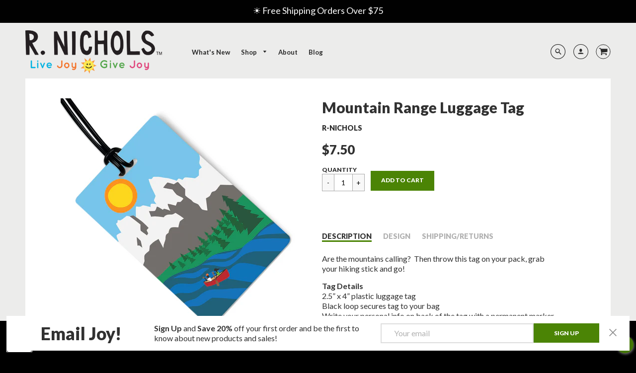

--- FILE ---
content_type: text/javascript; charset=utf-8
request_url: https://www.r-nichols.com/products/mountain-range-luggage-tag.js
body_size: 744
content:
{"id":7017868001377,"title":"Mountain Range Luggage Tag","handle":"mountain-range-luggage-tag","description":"\u003cp\u003eAre the mountains calling?  Then throw this tag on your pack, grab your hiking stick and go!\u003c\/p\u003e\n\u003cp\u003e\u003cstrong\u003eTag Details\u003c\/strong\u003e\u003cbr\u003e2.5” x 4” plastic luggage tag\u003cbr\u003eBlack loop secures tag to your bag\u003cbr\u003eWrite your personal info on back of the tag with a permanent marker\u003c\/p\u003e\n\u003cp\u003eHappy tags make happy bags!\u003c\/p\u003e","published_at":"2023-08-29T13:38:08-04:00","created_at":"2023-08-29T13:38:08-04:00","vendor":"R-Nichols","type":"Luggage Tag","tags":["Travel"],"price":750,"price_min":750,"price_max":750,"available":true,"price_varies":false,"compare_at_price":null,"compare_at_price_min":0,"compare_at_price_max":0,"compare_at_price_varies":false,"variants":[{"id":40960743047265,"title":"Mountain Range Luggage Tag","option1":"Mountain Range Luggage Tag","option2":null,"option3":null,"sku":"LT256","requires_shipping":true,"taxable":true,"featured_image":null,"available":true,"name":"Mountain Range Luggage Tag - Mountain Range Luggage Tag","public_title":"Mountain Range Luggage Tag","options":["Mountain Range Luggage Tag"],"price":750,"weight":0,"compare_at_price":null,"inventory_quantity":-50,"inventory_management":null,"inventory_policy":"deny","barcode":null,"requires_selling_plan":false,"selling_plan_allocations":[]}],"images":["\/\/cdn.shopify.com\/s\/files\/1\/0039\/6912\/files\/MountainRangeLT.png?v=1693330745","\/\/cdn.shopify.com\/s\/files\/1\/0039\/6912\/files\/LTBack_781354be-c0f4-456f-8430-1740da7ad830.png?v=1693330745"],"featured_image":"\/\/cdn.shopify.com\/s\/files\/1\/0039\/6912\/files\/MountainRangeLT.png?v=1693330745","options":[{"name":"Title","position":1,"values":["Mountain Range Luggage Tag"]}],"url":"\/products\/mountain-range-luggage-tag","media":[{"alt":null,"id":25711600992353,"position":1,"preview_image":{"aspect_ratio":1.0,"height":1024,"width":1024,"src":"https:\/\/cdn.shopify.com\/s\/files\/1\/0039\/6912\/files\/MountainRangeLT.png?v=1693330745"},"aspect_ratio":1.0,"height":1024,"media_type":"image","src":"https:\/\/cdn.shopify.com\/s\/files\/1\/0039\/6912\/files\/MountainRangeLT.png?v=1693330745","width":1024},{"alt":null,"id":25711600959585,"position":2,"preview_image":{"aspect_ratio":1.0,"height":1024,"width":1024,"src":"https:\/\/cdn.shopify.com\/s\/files\/1\/0039\/6912\/files\/LTBack_781354be-c0f4-456f-8430-1740da7ad830.png?v=1693330745"},"aspect_ratio":1.0,"height":1024,"media_type":"image","src":"https:\/\/cdn.shopify.com\/s\/files\/1\/0039\/6912\/files\/LTBack_781354be-c0f4-456f-8430-1740da7ad830.png?v=1693330745","width":1024}],"requires_selling_plan":false,"selling_plan_groups":[]}